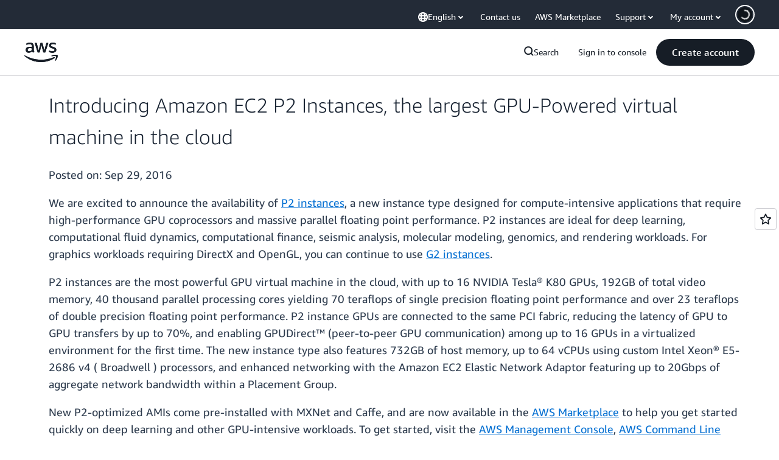

--- FILE ---
content_type: text/html;charset=UTF-8
request_url: https://amazonwebservicesinc.tt.omtrdc.net/m2/amazonwebservicesinc/ubox/raw?mboxPC=1768695843570-762370&mboxSession=1768695843569-299742&uniq=1768695843587-99094
body_size: -91
content:
{"url":"/en_US/optimization_testing/ccba-footer/master","campaignId":"610677","environmentId":"350","userPCId":"1768695843570-762370.44_0"}

--- FILE ---
content_type: application/javascript
request_url: https://a0.awsstatic.com/libra/1.0.600/vendor/web-vitals.attribution.iife.js
body_size: 3306
content:
var webVitals=function(e){"use strict";var t,n,r,i,a,o=function(){return window.performance&&performance.getEntriesByType&&performance.getEntriesByType("navigation")[0]},u=function(e){if("loading"===document.readyState)return"loading";var t=o();if(t){if(e<t.domInteractive)return"loading";if(0===t.domContentLoadedEventStart||e<t.domContentLoadedEventStart)return"dom-interactive";if(0===t.domComplete||e<t.domComplete)return"dom-content-loaded"}return"complete"},c=function(e){var t=e.nodeName;return 1===e.nodeType?t.toLowerCase():t.toUpperCase().replace(/^#/,"")},s=function(e,t){var n="";try{for(;e&&9!==e.nodeType;){var r=e,i=r.id?"#"+r.id:c(r)+(r.classList&&r.classList.value&&r.classList.value.trim()&&r.classList.value.trim().length?"."+r.classList.value.trim().replace(/\s+/g,"."):"");if(n.length+i.length>(t||100)-1)return n||i;if(n=n?i+">"+n:i,r.id)break;e=r.parentNode}}catch(e){}return n},f=-1,d=function(){return f},l=function(e){addEventListener("pageshow",function(t){t.persisted&&(f=t.timeStamp,e(t))},!0)},m=function(){var e=o();return e&&e.activationStart||0},v=function(e,t){var n=o(),r="navigate";d()>=0?r="back-forward-cache":n&&(document.prerendering||m()>0?r="prerender":document.wasDiscarded?r="restore":n.type&&(r=n.type.replace(/_/g,"-")));return{name:e,value:void 0===t?-1:t,rating:"good",delta:0,entries:[],id:"v3-".concat(Date.now(),"-").concat(Math.floor(8999999999999*Math.random())+1e12),navigationType:r}},p=function(e,t,n){try{if(PerformanceObserver.supportedEntryTypes.includes(e)){var r=new PerformanceObserver(function(e){Promise.resolve().then(function(){t(e.getEntries())})});return r.observe(Object.assign({type:e,buffered:!0},n||{})),r}}catch(e){}},h=function(e,t,n,r){var i,a;return function(o){t.value>=0&&(o||r)&&((a=t.value-(i||0))||void 0===i)&&(i=t.value,t.delta=a,t.rating=function(e,t){return e>t[1]?"poor":e>t[0]?"needs-improvement":"good"}(t.value,n),e(t))}},g=function(e){requestAnimationFrame(function(){return requestAnimationFrame(function(){return e()})})},T=function(e){var t=function(t){"pagehide"!==t.type&&"hidden"!==document.visibilityState||e(t)};addEventListener("visibilitychange",t,!0),addEventListener("pagehide",t,!0)},y=function(e){var t=!1;return function(n){t||(e(n),t=!0)}},E=-1,S=function(){return"hidden"!==document.visibilityState||document.prerendering?1/0:0},L=function(e){"hidden"===document.visibilityState&&E>-1&&(E="visibilitychange"===e.type?e.timeStamp:0,b())},C=function(){addEventListener("visibilitychange",L,!0),addEventListener("prerenderingchange",L,!0)},b=function(){removeEventListener("visibilitychange",L,!0),removeEventListener("prerenderingchange",L,!0)},w=function(){return E<0&&(E=S(),C(),l(function(){setTimeout(function(){E=S(),C()},0)})),{get firstHiddenTime(){return E}}},F=function(e){document.prerendering?addEventListener("prerenderingchange",function(){return e()},!0):e()},M=[1800,3e3],P=function(e,t){t=t||{},F(function(){var n,r=w(),i=v("FCP"),a=p("paint",function(e){e.forEach(function(e){"first-contentful-paint"===e.name&&(a.disconnect(),e.startTime<r.firstHiddenTime&&(i.value=Math.max(e.startTime-m(),0),i.entries.push(e),n(!0)))})});a&&(n=h(e,i,M,t.reportAllChanges),l(function(r){i=v("FCP"),n=h(e,i,M,t.reportAllChanges),g(function(){i.value=performance.now()-r.timeStamp,n(!0)})}))})},I=[.1,.25],A={passive:!0,capture:!0},x=new Date,B=function(e,i){t||(t=i,n=e,r=new Date,R(removeEventListener),D())},D=function(){if(n>=0&&n<r-x){var e={entryType:"first-input",name:t.type,target:t.target,cancelable:t.cancelable,startTime:t.timeStamp,processingStart:t.timeStamp+n};i.forEach(function(t){t(e)}),i=[]}},k=function(e){if(e.cancelable){var t=(e.timeStamp>1e12?new Date:performance.now())-e.timeStamp;"pointerdown"==e.type?function(e,t){var n=function(){B(e,t),i()},r=function(){i()},i=function(){removeEventListener("pointerup",n,A),removeEventListener("pointercancel",r,A)};addEventListener("pointerup",n,A),addEventListener("pointercancel",r,A)}(t,e):B(t,e)}},R=function(e){["mousedown","keydown","touchstart","pointerdown"].forEach(function(t){return e(t,k,A)})},q=[100,300],N=function(e,r){r=r||{},F(function(){var a,o=w(),u=v("FID"),c=function(e){e.startTime<o.firstHiddenTime&&(u.value=e.processingStart-e.startTime,u.entries.push(e),a(!0))},s=function(e){e.forEach(c)},f=p("first-input",s);a=h(e,u,q,r.reportAllChanges),f&&T(y(function(){s(f.takeRecords()),f.disconnect()})),f&&l(function(){var o;u=v("FID"),a=h(e,u,q,r.reportAllChanges),i=[],n=-1,t=null,R(addEventListener),o=c,i.push(o),D()})})},H=0,O=1/0,_=0,j=function(e){e.forEach(function(e){e.interactionId&&(O=Math.min(O,e.interactionId),_=Math.max(_,e.interactionId),H=_?(_-O)/7+1:0)})},V=function(){return a?H:performance.interactionCount||0},U=function(){"interactionCount"in performance||a||(a=p("event",j,{type:"event",buffered:!0,durationThreshold:0}))},z=[200,500],G=0,J=function(){return V()-G},K=[],Q={},W=function(e){var t=K[K.length-1],n=Q[e.interactionId];if(n||K.length<10||e.duration>t.latency){if(n)n.entries.push(e),n.latency=Math.max(n.latency,e.duration);else{var r={id:e.interactionId,latency:e.duration,entries:[e]};Q[r.id]=r,K.push(r)}K.sort(function(e,t){return t.latency-e.latency}),K.splice(10).forEach(function(e){delete Q[e.id]})}},X=function(e,t){t=t||{},F(function(){var n;U();var r,i=v("INP"),a=function(e){e.forEach(function(e){(e.interactionId&&W(e),"first-input"===e.entryType)&&(!K.some(function(t){return t.entries.some(function(t){return e.duration===t.duration&&e.startTime===t.startTime})})&&W(e))});var t,n=(t=Math.min(K.length-1,Math.floor(J()/50)),K[t]);n&&n.latency!==i.value&&(i.value=n.latency,i.entries=n.entries,r())},o=p("event",a,{durationThreshold:null!==(n=t.durationThreshold)&&void 0!==n?n:40});r=h(e,i,z,t.reportAllChanges),o&&("interactionId"in PerformanceEventTiming.prototype&&o.observe({type:"first-input",buffered:!0}),T(function(){a(o.takeRecords()),i.value<0&&J()>0&&(i.value=0,i.entries=[]),r(!0)}),l(function(){K=[],G=V(),i=v("INP"),r=h(e,i,z,t.reportAllChanges)}))})},Y=[2500,4e3],Z={},$=[800,1800],ee=function e(t){document.prerendering?F(function(){return e(t)}):"complete"!==document.readyState?addEventListener("load",function(){return e(t)},!0):setTimeout(t,0)},te=function(e,t){t=t||{};var n=v("TTFB"),r=h(e,n,$,t.reportAllChanges);ee(function(){var i=o();if(i){var a=i.responseStart;if(a<=0||a>performance.now())return;n.value=Math.max(a-m(),0),n.entries=[i],r(!0),l(function(){n=v("TTFB",0),(r=h(e,n,$,t.reportAllChanges))(!0)})}})};return e.CLSThresholds=I,e.FCPThresholds=M,e.FIDThresholds=q,e.INPThresholds=z,e.LCPThresholds=Y,e.TTFBThresholds=$,e.onCLS=function(e,t){!function(e,t){t=t||{},P(y(function(){var n,r=v("CLS",0),i=0,a=[],o=function(e){e.forEach(function(e){if(!e.hadRecentInput){var t=a[0],n=a[a.length-1];i&&e.startTime-n.startTime<1e3&&e.startTime-t.startTime<5e3?(i+=e.value,a.push(e)):(i=e.value,a=[e])}}),i>r.value&&(r.value=i,r.entries=a,n())},u=p("layout-shift",o);u&&(n=h(e,r,I,t.reportAllChanges),T(function(){o(u.takeRecords()),n(!0)}),l(function(){i=0,r=v("CLS",0),n=h(e,r,I,t.reportAllChanges),g(function(){return n()})}),setTimeout(n,0))}))}(function(t){!function(e){if(e.entries.length){var t=e.entries.reduce(function(e,t){return e&&e.value>t.value?e:t});if(t&&t.sources&&t.sources.length){var n=(r=t.sources).find(function(e){return e.node&&1===e.node.nodeType})||r[0];if(n)return void(e.attribution={largestShiftTarget:s(n.node),largestShiftTime:t.startTime,largestShiftValue:t.value,largestShiftSource:n,largestShiftEntry:t,loadState:u(t.startTime)})}}var r;e.attribution={}}(t),e(t)},t)},e.onFCP=function(e,t){P(function(t){!function(e){if(e.entries.length){var t=o(),n=e.entries[e.entries.length-1];if(t){var r=t.activationStart||0,i=Math.max(0,t.responseStart-r);return void(e.attribution={timeToFirstByte:i,firstByteToFCP:e.value-i,loadState:u(e.entries[0].startTime),navigationEntry:t,fcpEntry:n})}}e.attribution={timeToFirstByte:0,firstByteToFCP:e.value,loadState:u(d())}}(t),e(t)},t)},e.onFID=function(e,t){N(function(t){!function(e){var t=e.entries[0];e.attribution={eventTarget:s(t.target),eventType:t.name,eventTime:t.startTime,eventEntry:t,loadState:u(t.startTime)}}(t),e(t)},t)},e.onINP=function(e,t){X(function(t){!function(e){if(e.entries.length){var t=e.entries.sort(function(e,t){return t.duration-e.duration||t.processingEnd-t.processingStart-(e.processingEnd-e.processingStart)})[0];e.attribution={eventTarget:s(t.target),eventType:t.name,eventTime:t.startTime,eventEntry:t,loadState:u(t.startTime)}}else e.attribution={}}(t),e(t)},t)},e.onLCP=function(e,t){!function(e,t){t=t||{},F(function(){var n,r=w(),i=v("LCP"),a=function(e){var t=e[e.length-1];t&&t.startTime<r.firstHiddenTime&&(i.value=Math.max(t.startTime-m(),0),i.entries=[t],n())},o=p("largest-contentful-paint",a);if(o){n=h(e,i,Y,t.reportAllChanges);var u=y(function(){Z[i.id]||(a(o.takeRecords()),o.disconnect(),Z[i.id]=!0,n(!0))});["keydown","click"].forEach(function(e){addEventListener(e,function(){return setTimeout(u,0)},!0)}),T(u),l(function(r){i=v("LCP"),n=h(e,i,Y,t.reportAllChanges),g(function(){i.value=performance.now()-r.timeStamp,Z[i.id]=!0,n(!0)})})}})}(function(t){!function(e){if(e.entries.length){var t=o();if(t){var n=t.activationStart||0,r=e.entries[e.entries.length-1],i=r.url&&performance.getEntriesByType("resource").filter(function(e){return e.name===r.url})[0],a=Math.max(0,t.responseStart-n),u=Math.max(a,i?(i.requestStart||i.startTime)-n:0),c=Math.max(u,i?i.responseEnd-n:0),f=Math.max(c,r?r.startTime-n:0),d={element:s(r.element),timeToFirstByte:a,resourceLoadDelay:u-a,resourceLoadTime:c-u,elementRenderDelay:f-c,navigationEntry:t,lcpEntry:r};return r.url&&(d.url=r.url),i&&(d.lcpResourceEntry=i),void(e.attribution=d)}}e.attribution={timeToFirstByte:0,resourceLoadDelay:0,resourceLoadTime:0,elementRenderDelay:e.value}}(t),e(t)},t)},e.onTTFB=function(e,t){te(function(t){!function(e){if(e.entries.length){var t=e.entries[0],n=t.activationStart||0,r=Math.max(t.domainLookupStart-n,0),i=Math.max(t.connectStart-n,0),a=Math.max(t.requestStart-n,0);e.attribution={waitingTime:r,dnsTime:i-r,connectionTime:a-i,requestTime:e.value-a,navigationEntry:t}}else e.attribution={waitingTime:0,dnsTime:0,connectionTime:0,requestTime:0}}(t),e(t)},t)},Object.defineProperty(e,"__esModule",{value:!0}),e}({});